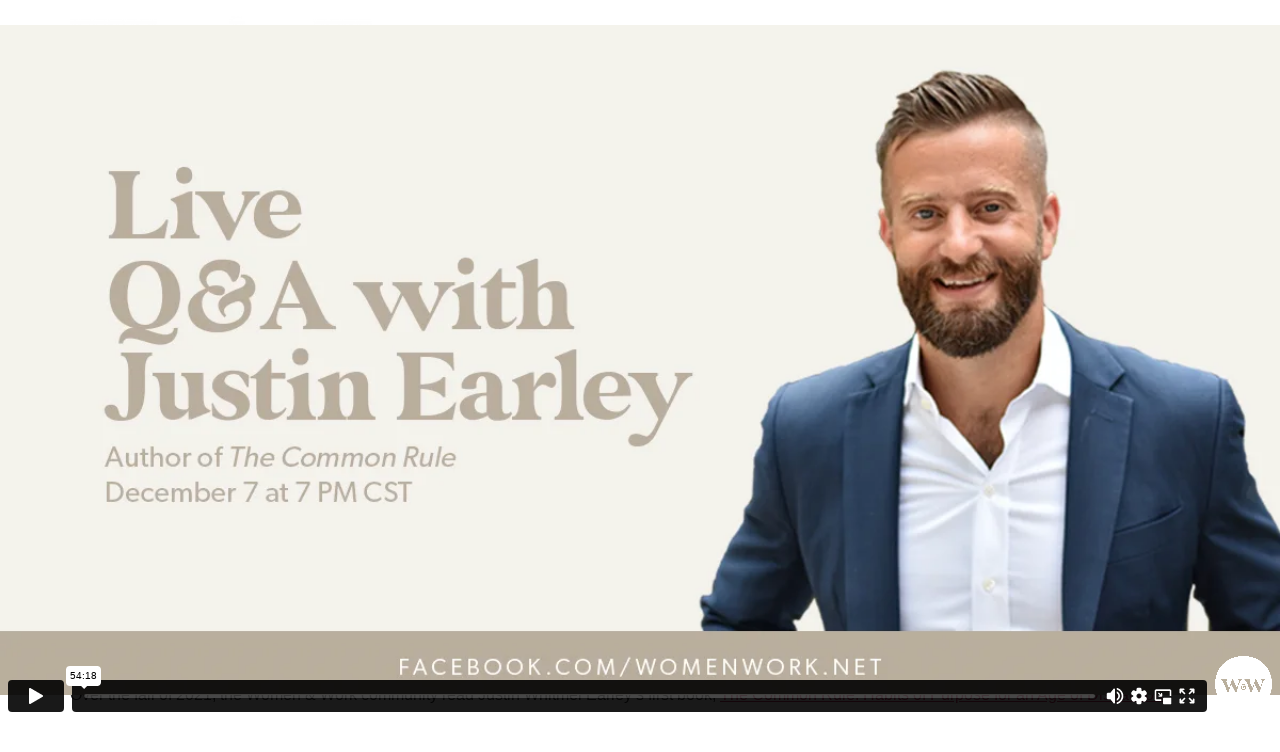

--- FILE ---
content_type: text/html; charset=UTF-8
request_url: https://womenwork.net/the-common-rule/
body_size: 10891
content:
<!doctype html>
<html lang="en-US">
<head>
	<meta charset="UTF-8">
	<meta name="viewport" content="width=device-width, initial-scale=1">
	<link rel="profile" href="https://gmpg.org/xfn/11">
	<meta name='robots' content='index, follow, max-image-preview:large, max-snippet:-1, max-video-preview:-1' />

	<!-- This site is optimized with the Yoast SEO plugin v26.6 - https://yoast.com/wordpress/plugins/seo/ -->
	<title>The Common Rule by Justin Whitmel Earley - Women &amp; Work</title>
	<meta name="description" content="Justin Whitmel Earley joins the Women &amp; Work team to discuss his book, The Common Rule, and forming habits to love God and neighbor." />
	<link rel="canonical" href="https://womenwork.net/the-common-rule/" />
	<meta property="og:locale" content="en_US" />
	<meta property="og:type" content="article" />
	<meta property="og:title" content="The Common Rule by Justin Whitmel Earley - Women &amp; Work" />
	<meta property="og:description" content="Justin Whitmel Earley joins the Women &amp; Work team to discuss his book, The Common Rule, and forming habits to love God and neighbor." />
	<meta property="og:url" content="https://womenwork.net/the-common-rule/" />
	<meta property="og:site_name" content="Women &amp; Work" />
	<meta property="article:published_time" content="2021-12-09T00:14:10+00:00" />
	<meta property="article:modified_time" content="2021-12-09T00:17:14+00:00" />
	<meta property="og:image" content="https://womenwork.net/wp-content/uploads/2021/11/CommonRuleBookClub-05-scaled.jpg" />
	<meta property="og:image:width" content="2560" />
	<meta property="og:image:height" content="1707" />
	<meta property="og:image:type" content="image/jpeg" />
	<meta name="author" content="admin" />
	<meta name="twitter:card" content="summary_large_image" />
	<meta name="twitter:label1" content="Written by" />
	<meta name="twitter:data1" content="admin" />
	<meta name="twitter:label2" content="Est. reading time" />
	<meta name="twitter:data2" content="3 minutes" />
	<script type="application/ld+json" class="yoast-schema-graph">{"@context":"https://schema.org","@graph":[{"@type":"Article","@id":"https://womenwork.net/the-common-rule/#article","isPartOf":{"@id":"https://womenwork.net/the-common-rule/"},"author":{"name":"admin","@id":"https://www.womenwork.net/#/schema/person/7810befe06772683c68cb8121e64a00a"},"headline":"The Common Rule by Justin Whitmel Earley","datePublished":"2021-12-09T00:14:10+00:00","dateModified":"2021-12-09T00:17:14+00:00","mainEntityOfPage":{"@id":"https://womenwork.net/the-common-rule/"},"wordCount":502,"commentCount":0,"publisher":{"@id":"https://www.womenwork.net/#organization"},"image":{"@id":"https://womenwork.net/the-common-rule/#primaryimage"},"thumbnailUrl":"https://womenwork.net/wp-content/uploads/2021/11/CommonRuleBookClub-05-scaled.jpg","keywords":["Book Club","Career","Formation","Habits","Imago Dei","Justin Earley","Rhythms","The Common Rule","Vocation","Work"],"articleSection":["Book Club"],"inLanguage":"en-US","potentialAction":[{"@type":"CommentAction","name":"Comment","target":["https://womenwork.net/the-common-rule/#respond"]}]},{"@type":"WebPage","@id":"https://womenwork.net/the-common-rule/","url":"https://womenwork.net/the-common-rule/","name":"The Common Rule by Justin Whitmel Earley - Women &amp; Work","isPartOf":{"@id":"https://www.womenwork.net/#website"},"primaryImageOfPage":{"@id":"https://womenwork.net/the-common-rule/#primaryimage"},"image":{"@id":"https://womenwork.net/the-common-rule/#primaryimage"},"thumbnailUrl":"https://womenwork.net/wp-content/uploads/2021/11/CommonRuleBookClub-05-scaled.jpg","datePublished":"2021-12-09T00:14:10+00:00","dateModified":"2021-12-09T00:17:14+00:00","description":"Justin Whitmel Earley joins the Women & Work team to discuss his book, The Common Rule, and forming habits to love God and neighbor.","breadcrumb":{"@id":"https://womenwork.net/the-common-rule/#breadcrumb"},"inLanguage":"en-US","potentialAction":[{"@type":"ReadAction","target":["https://womenwork.net/the-common-rule/"]}]},{"@type":"ImageObject","inLanguage":"en-US","@id":"https://womenwork.net/the-common-rule/#primaryimage","url":"https://womenwork.net/wp-content/uploads/2021/11/CommonRuleBookClub-05-scaled.jpg","contentUrl":"https://womenwork.net/wp-content/uploads/2021/11/CommonRuleBookClub-05-scaled.jpg","width":2560,"height":1707},{"@type":"BreadcrumbList","@id":"https://womenwork.net/the-common-rule/#breadcrumb","itemListElement":[{"@type":"ListItem","position":1,"name":"Home","item":"https://womenwork.net/"},{"@type":"ListItem","position":2,"name":"The Common Rule by Justin Whitmel Earley"}]},{"@type":"WebSite","@id":"https://www.womenwork.net/#website","url":"https://www.womenwork.net/","name":"Women &amp; Work","description":"Stepping Into Kingdom Productivity","publisher":{"@id":"https://www.womenwork.net/#organization"},"potentialAction":[{"@type":"SearchAction","target":{"@type":"EntryPoint","urlTemplate":"https://www.womenwork.net/?s={search_term_string}"},"query-input":{"@type":"PropertyValueSpecification","valueRequired":true,"valueName":"search_term_string"}}],"inLanguage":"en-US"},{"@type":"Organization","@id":"https://www.womenwork.net/#organization","name":"Women &amp; Work","url":"https://www.womenwork.net/","logo":{"@type":"ImageObject","inLanguage":"en-US","@id":"https://www.womenwork.net/#/schema/logo/image/","url":"https://womenwork.net/wp-content/uploads/2021/10/WomenWork_Stacked_white.png","contentUrl":"https://womenwork.net/wp-content/uploads/2021/10/WomenWork_Stacked_white.png","width":6690,"height":2684,"caption":"Women &amp; Work"},"image":{"@id":"https://www.womenwork.net/#/schema/logo/image/"}},{"@type":"Person","@id":"https://www.womenwork.net/#/schema/person/7810befe06772683c68cb8121e64a00a","name":"admin","image":{"@type":"ImageObject","inLanguage":"en-US","@id":"https://www.womenwork.net/#/schema/person/image/","url":"https://secure.gravatar.com/avatar/7a60971083578694b9f536e41c9611c85e2a89f99f69e2150f4246dfe15d03a6?s=96&d=mm&r=g","contentUrl":"https://secure.gravatar.com/avatar/7a60971083578694b9f536e41c9611c85e2a89f99f69e2150f4246dfe15d03a6?s=96&d=mm&r=g","caption":"admin"},"url":"https://womenwork.net/author/admin/"}]}</script>
	<!-- / Yoast SEO plugin. -->


<link rel='dns-prefetch' href='//www.googletagmanager.com' />
<link rel="alternate" type="application/rss+xml" title="Women &amp; Work &raquo; Feed" href="https://womenwork.net/feed/" />
<link rel="alternate" type="application/rss+xml" title="Women &amp; Work &raquo; Comments Feed" href="https://womenwork.net/comments/feed/" />
<link rel="alternate" type="application/rss+xml" title="Women &amp; Work &raquo; The Common Rule by Justin Whitmel Earley Comments Feed" href="https://womenwork.net/the-common-rule/feed/" />
<link rel="alternate" title="oEmbed (JSON)" type="application/json+oembed" href="https://womenwork.net/wp-json/oembed/1.0/embed?url=https%3A%2F%2Fwomenwork.net%2Fthe-common-rule%2F" />
<link rel="alternate" title="oEmbed (XML)" type="text/xml+oembed" href="https://womenwork.net/wp-json/oembed/1.0/embed?url=https%3A%2F%2Fwomenwork.net%2Fthe-common-rule%2F&#038;format=xml" />
<style id='wp-img-auto-sizes-contain-inline-css'>
img:is([sizes=auto i],[sizes^="auto," i]){contain-intrinsic-size:3000px 1500px}
/*# sourceURL=wp-img-auto-sizes-contain-inline-css */
</style>
<style id='wp-emoji-styles-inline-css'>

	img.wp-smiley, img.emoji {
		display: inline !important;
		border: none !important;
		box-shadow: none !important;
		height: 1em !important;
		width: 1em !important;
		margin: 0 0.07em !important;
		vertical-align: -0.1em !important;
		background: none !important;
		padding: 0 !important;
	}
/*# sourceURL=wp-emoji-styles-inline-css */
</style>
<style id='wp-block-library-inline-css'>
:root{--wp-block-synced-color:#7a00df;--wp-block-synced-color--rgb:122,0,223;--wp-bound-block-color:var(--wp-block-synced-color);--wp-editor-canvas-background:#ddd;--wp-admin-theme-color:#007cba;--wp-admin-theme-color--rgb:0,124,186;--wp-admin-theme-color-darker-10:#006ba1;--wp-admin-theme-color-darker-10--rgb:0,107,160.5;--wp-admin-theme-color-darker-20:#005a87;--wp-admin-theme-color-darker-20--rgb:0,90,135;--wp-admin-border-width-focus:2px}@media (min-resolution:192dpi){:root{--wp-admin-border-width-focus:1.5px}}.wp-element-button{cursor:pointer}:root .has-very-light-gray-background-color{background-color:#eee}:root .has-very-dark-gray-background-color{background-color:#313131}:root .has-very-light-gray-color{color:#eee}:root .has-very-dark-gray-color{color:#313131}:root .has-vivid-green-cyan-to-vivid-cyan-blue-gradient-background{background:linear-gradient(135deg,#00d084,#0693e3)}:root .has-purple-crush-gradient-background{background:linear-gradient(135deg,#34e2e4,#4721fb 50%,#ab1dfe)}:root .has-hazy-dawn-gradient-background{background:linear-gradient(135deg,#faaca8,#dad0ec)}:root .has-subdued-olive-gradient-background{background:linear-gradient(135deg,#fafae1,#67a671)}:root .has-atomic-cream-gradient-background{background:linear-gradient(135deg,#fdd79a,#004a59)}:root .has-nightshade-gradient-background{background:linear-gradient(135deg,#330968,#31cdcf)}:root .has-midnight-gradient-background{background:linear-gradient(135deg,#020381,#2874fc)}:root{--wp--preset--font-size--normal:16px;--wp--preset--font-size--huge:42px}.has-regular-font-size{font-size:1em}.has-larger-font-size{font-size:2.625em}.has-normal-font-size{font-size:var(--wp--preset--font-size--normal)}.has-huge-font-size{font-size:var(--wp--preset--font-size--huge)}.has-text-align-center{text-align:center}.has-text-align-left{text-align:left}.has-text-align-right{text-align:right}.has-fit-text{white-space:nowrap!important}#end-resizable-editor-section{display:none}.aligncenter{clear:both}.items-justified-left{justify-content:flex-start}.items-justified-center{justify-content:center}.items-justified-right{justify-content:flex-end}.items-justified-space-between{justify-content:space-between}.screen-reader-text{border:0;clip-path:inset(50%);height:1px;margin:-1px;overflow:hidden;padding:0;position:absolute;width:1px;word-wrap:normal!important}.screen-reader-text:focus{background-color:#ddd;clip-path:none;color:#444;display:block;font-size:1em;height:auto;left:5px;line-height:normal;padding:15px 23px 14px;text-decoration:none;top:5px;width:auto;z-index:100000}html :where(.has-border-color){border-style:solid}html :where([style*=border-top-color]){border-top-style:solid}html :where([style*=border-right-color]){border-right-style:solid}html :where([style*=border-bottom-color]){border-bottom-style:solid}html :where([style*=border-left-color]){border-left-style:solid}html :where([style*=border-width]){border-style:solid}html :where([style*=border-top-width]){border-top-style:solid}html :where([style*=border-right-width]){border-right-style:solid}html :where([style*=border-bottom-width]){border-bottom-style:solid}html :where([style*=border-left-width]){border-left-style:solid}html :where(img[class*=wp-image-]){height:auto;max-width:100%}:where(figure){margin:0 0 1em}html :where(.is-position-sticky){--wp-admin--admin-bar--position-offset:var(--wp-admin--admin-bar--height,0px)}@media screen and (max-width:600px){html :where(.is-position-sticky){--wp-admin--admin-bar--position-offset:0px}}

/*# sourceURL=wp-block-library-inline-css */
</style><style id='global-styles-inline-css'>
:root{--wp--preset--aspect-ratio--square: 1;--wp--preset--aspect-ratio--4-3: 4/3;--wp--preset--aspect-ratio--3-4: 3/4;--wp--preset--aspect-ratio--3-2: 3/2;--wp--preset--aspect-ratio--2-3: 2/3;--wp--preset--aspect-ratio--16-9: 16/9;--wp--preset--aspect-ratio--9-16: 9/16;--wp--preset--color--black: #000000;--wp--preset--color--cyan-bluish-gray: #abb8c3;--wp--preset--color--white: #ffffff;--wp--preset--color--pale-pink: #f78da7;--wp--preset--color--vivid-red: #cf2e2e;--wp--preset--color--luminous-vivid-orange: #ff6900;--wp--preset--color--luminous-vivid-amber: #fcb900;--wp--preset--color--light-green-cyan: #7bdcb5;--wp--preset--color--vivid-green-cyan: #00d084;--wp--preset--color--pale-cyan-blue: #8ed1fc;--wp--preset--color--vivid-cyan-blue: #0693e3;--wp--preset--color--vivid-purple: #9b51e0;--wp--preset--gradient--vivid-cyan-blue-to-vivid-purple: linear-gradient(135deg,rgb(6,147,227) 0%,rgb(155,81,224) 100%);--wp--preset--gradient--light-green-cyan-to-vivid-green-cyan: linear-gradient(135deg,rgb(122,220,180) 0%,rgb(0,208,130) 100%);--wp--preset--gradient--luminous-vivid-amber-to-luminous-vivid-orange: linear-gradient(135deg,rgb(252,185,0) 0%,rgb(255,105,0) 100%);--wp--preset--gradient--luminous-vivid-orange-to-vivid-red: linear-gradient(135deg,rgb(255,105,0) 0%,rgb(207,46,46) 100%);--wp--preset--gradient--very-light-gray-to-cyan-bluish-gray: linear-gradient(135deg,rgb(238,238,238) 0%,rgb(169,184,195) 100%);--wp--preset--gradient--cool-to-warm-spectrum: linear-gradient(135deg,rgb(74,234,220) 0%,rgb(151,120,209) 20%,rgb(207,42,186) 40%,rgb(238,44,130) 60%,rgb(251,105,98) 80%,rgb(254,248,76) 100%);--wp--preset--gradient--blush-light-purple: linear-gradient(135deg,rgb(255,206,236) 0%,rgb(152,150,240) 100%);--wp--preset--gradient--blush-bordeaux: linear-gradient(135deg,rgb(254,205,165) 0%,rgb(254,45,45) 50%,rgb(107,0,62) 100%);--wp--preset--gradient--luminous-dusk: linear-gradient(135deg,rgb(255,203,112) 0%,rgb(199,81,192) 50%,rgb(65,88,208) 100%);--wp--preset--gradient--pale-ocean: linear-gradient(135deg,rgb(255,245,203) 0%,rgb(182,227,212) 50%,rgb(51,167,181) 100%);--wp--preset--gradient--electric-grass: linear-gradient(135deg,rgb(202,248,128) 0%,rgb(113,206,126) 100%);--wp--preset--gradient--midnight: linear-gradient(135deg,rgb(2,3,129) 0%,rgb(40,116,252) 100%);--wp--preset--font-size--small: 13px;--wp--preset--font-size--medium: 20px;--wp--preset--font-size--large: 36px;--wp--preset--font-size--x-large: 42px;--wp--preset--spacing--20: 0.44rem;--wp--preset--spacing--30: 0.67rem;--wp--preset--spacing--40: 1rem;--wp--preset--spacing--50: 1.5rem;--wp--preset--spacing--60: 2.25rem;--wp--preset--spacing--70: 3.38rem;--wp--preset--spacing--80: 5.06rem;--wp--preset--shadow--natural: 6px 6px 9px rgba(0, 0, 0, 0.2);--wp--preset--shadow--deep: 12px 12px 50px rgba(0, 0, 0, 0.4);--wp--preset--shadow--sharp: 6px 6px 0px rgba(0, 0, 0, 0.2);--wp--preset--shadow--outlined: 6px 6px 0px -3px rgb(255, 255, 255), 6px 6px rgb(0, 0, 0);--wp--preset--shadow--crisp: 6px 6px 0px rgb(0, 0, 0);}:where(.is-layout-flex){gap: 0.5em;}:where(.is-layout-grid){gap: 0.5em;}body .is-layout-flex{display: flex;}.is-layout-flex{flex-wrap: wrap;align-items: center;}.is-layout-flex > :is(*, div){margin: 0;}body .is-layout-grid{display: grid;}.is-layout-grid > :is(*, div){margin: 0;}:where(.wp-block-columns.is-layout-flex){gap: 2em;}:where(.wp-block-columns.is-layout-grid){gap: 2em;}:where(.wp-block-post-template.is-layout-flex){gap: 1.25em;}:where(.wp-block-post-template.is-layout-grid){gap: 1.25em;}.has-black-color{color: var(--wp--preset--color--black) !important;}.has-cyan-bluish-gray-color{color: var(--wp--preset--color--cyan-bluish-gray) !important;}.has-white-color{color: var(--wp--preset--color--white) !important;}.has-pale-pink-color{color: var(--wp--preset--color--pale-pink) !important;}.has-vivid-red-color{color: var(--wp--preset--color--vivid-red) !important;}.has-luminous-vivid-orange-color{color: var(--wp--preset--color--luminous-vivid-orange) !important;}.has-luminous-vivid-amber-color{color: var(--wp--preset--color--luminous-vivid-amber) !important;}.has-light-green-cyan-color{color: var(--wp--preset--color--light-green-cyan) !important;}.has-vivid-green-cyan-color{color: var(--wp--preset--color--vivid-green-cyan) !important;}.has-pale-cyan-blue-color{color: var(--wp--preset--color--pale-cyan-blue) !important;}.has-vivid-cyan-blue-color{color: var(--wp--preset--color--vivid-cyan-blue) !important;}.has-vivid-purple-color{color: var(--wp--preset--color--vivid-purple) !important;}.has-black-background-color{background-color: var(--wp--preset--color--black) !important;}.has-cyan-bluish-gray-background-color{background-color: var(--wp--preset--color--cyan-bluish-gray) !important;}.has-white-background-color{background-color: var(--wp--preset--color--white) !important;}.has-pale-pink-background-color{background-color: var(--wp--preset--color--pale-pink) !important;}.has-vivid-red-background-color{background-color: var(--wp--preset--color--vivid-red) !important;}.has-luminous-vivid-orange-background-color{background-color: var(--wp--preset--color--luminous-vivid-orange) !important;}.has-luminous-vivid-amber-background-color{background-color: var(--wp--preset--color--luminous-vivid-amber) !important;}.has-light-green-cyan-background-color{background-color: var(--wp--preset--color--light-green-cyan) !important;}.has-vivid-green-cyan-background-color{background-color: var(--wp--preset--color--vivid-green-cyan) !important;}.has-pale-cyan-blue-background-color{background-color: var(--wp--preset--color--pale-cyan-blue) !important;}.has-vivid-cyan-blue-background-color{background-color: var(--wp--preset--color--vivid-cyan-blue) !important;}.has-vivid-purple-background-color{background-color: var(--wp--preset--color--vivid-purple) !important;}.has-black-border-color{border-color: var(--wp--preset--color--black) !important;}.has-cyan-bluish-gray-border-color{border-color: var(--wp--preset--color--cyan-bluish-gray) !important;}.has-white-border-color{border-color: var(--wp--preset--color--white) !important;}.has-pale-pink-border-color{border-color: var(--wp--preset--color--pale-pink) !important;}.has-vivid-red-border-color{border-color: var(--wp--preset--color--vivid-red) !important;}.has-luminous-vivid-orange-border-color{border-color: var(--wp--preset--color--luminous-vivid-orange) !important;}.has-luminous-vivid-amber-border-color{border-color: var(--wp--preset--color--luminous-vivid-amber) !important;}.has-light-green-cyan-border-color{border-color: var(--wp--preset--color--light-green-cyan) !important;}.has-vivid-green-cyan-border-color{border-color: var(--wp--preset--color--vivid-green-cyan) !important;}.has-pale-cyan-blue-border-color{border-color: var(--wp--preset--color--pale-cyan-blue) !important;}.has-vivid-cyan-blue-border-color{border-color: var(--wp--preset--color--vivid-cyan-blue) !important;}.has-vivid-purple-border-color{border-color: var(--wp--preset--color--vivid-purple) !important;}.has-vivid-cyan-blue-to-vivid-purple-gradient-background{background: var(--wp--preset--gradient--vivid-cyan-blue-to-vivid-purple) !important;}.has-light-green-cyan-to-vivid-green-cyan-gradient-background{background: var(--wp--preset--gradient--light-green-cyan-to-vivid-green-cyan) !important;}.has-luminous-vivid-amber-to-luminous-vivid-orange-gradient-background{background: var(--wp--preset--gradient--luminous-vivid-amber-to-luminous-vivid-orange) !important;}.has-luminous-vivid-orange-to-vivid-red-gradient-background{background: var(--wp--preset--gradient--luminous-vivid-orange-to-vivid-red) !important;}.has-very-light-gray-to-cyan-bluish-gray-gradient-background{background: var(--wp--preset--gradient--very-light-gray-to-cyan-bluish-gray) !important;}.has-cool-to-warm-spectrum-gradient-background{background: var(--wp--preset--gradient--cool-to-warm-spectrum) !important;}.has-blush-light-purple-gradient-background{background: var(--wp--preset--gradient--blush-light-purple) !important;}.has-blush-bordeaux-gradient-background{background: var(--wp--preset--gradient--blush-bordeaux) !important;}.has-luminous-dusk-gradient-background{background: var(--wp--preset--gradient--luminous-dusk) !important;}.has-pale-ocean-gradient-background{background: var(--wp--preset--gradient--pale-ocean) !important;}.has-electric-grass-gradient-background{background: var(--wp--preset--gradient--electric-grass) !important;}.has-midnight-gradient-background{background: var(--wp--preset--gradient--midnight) !important;}.has-small-font-size{font-size: var(--wp--preset--font-size--small) !important;}.has-medium-font-size{font-size: var(--wp--preset--font-size--medium) !important;}.has-large-font-size{font-size: var(--wp--preset--font-size--large) !important;}.has-x-large-font-size{font-size: var(--wp--preset--font-size--x-large) !important;}
/*# sourceURL=global-styles-inline-css */
</style>

<style id='classic-theme-styles-inline-css'>
/*! This file is auto-generated */
.wp-block-button__link{color:#fff;background-color:#32373c;border-radius:9999px;box-shadow:none;text-decoration:none;padding:calc(.667em + 2px) calc(1.333em + 2px);font-size:1.125em}.wp-block-file__button{background:#32373c;color:#fff;text-decoration:none}
/*# sourceURL=/wp-includes/css/classic-themes.min.css */
</style>
<link rel='stylesheet' id='contact-form-7-css' href='https://womenwork.net/wp-content/plugins/contact-form-7/includes/css/styles.css?ver=6.1.4' media='all' />
<link rel='stylesheet' id='hello-elementor-css' href='https://womenwork.net/wp-content/themes/hello-elementor/style.min.css?ver=2.7.1' media='all' />
<link rel='stylesheet' id='hello-elementor-theme-style-css' href='https://womenwork.net/wp-content/themes/hello-elementor/theme.min.css?ver=2.7.1' media='all' />

<!-- Google tag (gtag.js) snippet added by Site Kit -->
<!-- Google Analytics snippet added by Site Kit -->
<script src="https://www.googletagmanager.com/gtag/js?id=G-W28FM6SFDD" id="google_gtagjs-js" async></script>
<script id="google_gtagjs-js-after">
window.dataLayer = window.dataLayer || [];function gtag(){dataLayer.push(arguments);}
gtag("set","linker",{"domains":["womenwork.net"]});
gtag("js", new Date());
gtag("set", "developer_id.dZTNiMT", true);
gtag("config", "G-W28FM6SFDD");
//# sourceURL=google_gtagjs-js-after
</script>
<link rel="https://api.w.org/" href="https://womenwork.net/wp-json/" /><link rel="alternate" title="JSON" type="application/json" href="https://womenwork.net/wp-json/wp/v2/posts/1919" /><link rel="EditURI" type="application/rsd+xml" title="RSD" href="https://womenwork.net/xmlrpc.php?rsd" />
<meta name="generator" content="WordPress 6.9" />
<link rel='shortlink' href='https://womenwork.net/?p=1919' />
<meta name="generator" content="Site Kit by Google 1.168.0" /><link rel="icon" href="https://womenwork.net/wp-content/uploads/2021/10/WomenWork_Stacked_black-100x100.png" sizes="32x32" />
<link rel="icon" href="https://womenwork.net/wp-content/uploads/2021/10/WomenWork_Stacked_black-300x300.png" sizes="192x192" />
<link rel="apple-touch-icon" href="https://womenwork.net/wp-content/uploads/2021/10/WomenWork_Stacked_black-300x300.png" />
<meta name="msapplication-TileImage" content="https://womenwork.net/wp-content/uploads/2021/10/WomenWork_Stacked_black-300x300.png" />
<meta name="traceparent" content="00-9c0df9c84b1e13300000001768905857-9c0df9c84b1e1330-01"></head>
<body class="wp-singular post-template-default single single-post postid-1919 single-format-standard wp-custom-logo wp-theme-hello-elementor">


<a class="skip-link screen-reader-text" href="#content">Skip to content</a>


<header id="site-header" class="site-header" role="banner">

	<div class="site-branding">
		<a href="https://womenwork.net/" class="custom-logo-link" rel="home"><img width="6690" height="2684" src="https://womenwork.net/wp-content/uploads/2021/10/WomenWork_Stacked_white.png" class="custom-logo" alt="Women &amp; Work" decoding="async" fetchpriority="high" srcset="https://womenwork.net/wp-content/uploads/2021/10/WomenWork_Stacked_white.png 6690w, https://womenwork.net/wp-content/uploads/2021/10/WomenWork_Stacked_white-600x241.png 600w, https://womenwork.net/wp-content/uploads/2021/10/WomenWork_Stacked_white-300x120.png 300w, https://womenwork.net/wp-content/uploads/2021/10/WomenWork_Stacked_white-1024x411.png 1024w, https://womenwork.net/wp-content/uploads/2021/10/WomenWork_Stacked_white-768x308.png 768w, https://womenwork.net/wp-content/uploads/2021/10/WomenWork_Stacked_white-1536x616.png 1536w, https://womenwork.net/wp-content/uploads/2021/10/WomenWork_Stacked_white-2048x822.png 2048w" sizes="(max-width: 6690px) 100vw, 6690px" /></a>	</div>

	</header>

<main id="content" class="site-main post-1919 post type-post status-publish format-standard has-post-thumbnail hentry category-book-club tag-book-club tag-career tag-formation tag-habits tag-imago-dei tag-justin-earley tag-rhythms tag-the-common-rule tag-vocation tag-work">
			<header class="page-header">
			<h1 class="entry-title">The Common Rule by Justin Whitmel Earley</h1>		</header>
		<div class="page-content">
		<p>Book Club and Live Author Q&amp;A</p>
<p><em>The Common Rule:&nbsp;Habits of Purpose for an Age of Distraction&nbsp;</em>with Justin Whitmel Earley</p>
<p>The Common Rule is a set of daily and weekly practices designed to form us in the love of God and neighbor.</p>
<p>Over the fall of 2021, the Women &amp; Work community read Justin Whitmel Earley&#8217;s first book, <a href="https://www.amazon.com/gp/product/0830845607/ref=as_li_tl?ie=UTF8&amp;camp=1789&amp;creative=9325&amp;creativeASIN=0830845607&amp;linkCode=as2&amp;tag=womenandwor05-20&amp;linkId=8cffed91f03f4a0fa2f1ff524ecb2db6">The Common Rule: Habits of Purpose for an Age of Distraction</a>.</p>
<p><a href="https://www.justinwhitmelearley.com">Justin Earley</a> provides concrete, doable practices, such as a daily hour of phoneless presence or a weekly conversation with a friend. These habits are “common” not only because they are ordinary, but also because they can be practiced in community. They have been lived out by people across all walks of life―businesspeople, professionals, parents, students, retirees―who have discovered new hope and purpose.</p>
<p>In this Q&amp;A, Courtney Moore, founder and president of Women &amp; Work, and Courtney Powell, Ministry Content Director covered topics with Justin such as:</p>
<ul>
<li style="font-weight: 400;" aria-level="1">His transition from full-time missionary to lawyer</li>
<li style="font-weight: 400;" aria-level="1">Habits as Formation</li>
<li style="font-weight: 400;" aria-level="1">A Theology of Work</li>
<li style="font-weight: 400;" aria-level="1">How our Daily Habits Redeem Our Work and Reorient our Minds</li>
<li style="font-weight: 400;" aria-level="1">The Freedom of Daily Habits</li>
<li style="font-weight: 400;" aria-level="1">Rhythms of Rest</li>
<li style="font-weight: 400;" aria-level="1">Boundaries and Limitations in our Work</li>
<li style="font-weight: 400;" aria-level="1">Habit and Heart Formation in the Home&nbsp;</li>
</ul>
<p>We pray this conversation will encourage and challenge how you think about yourself as an image-bearer and transform how you carry out the work God has called you to.</p>
<p>To learn more about Justin’s work as an author, speaker, and lawyer, visit <a href="https://www.justinwhitmelearley.com/">justinwhitmelearley.com/</a>.&nbsp;</p>
<p><iframe src="https://player.vimeo.com/video/654327722?h=ea7eebea8a" frameborder="0" allow="autoplay; fullscreen; picture-in-picture" allowfullscreen="" style="position:absolute;top:0;left:0;width:100%;height:100%;"></iframe></p>
<p>About <em>The Common Rule</em></p>
<p><strong>Habits form us more than we form them.</strong>&nbsp;The modern world is a machine of a thousand&nbsp;invisible habits, forming us into anxious, busy, and depressed people. We yearn for the freedom&nbsp;and peace of the gospel, but remain addicted to our technology, shackled by our screens, and&nbsp;exhausted by our routines. But because our habits are the water we swim in, they are almost&nbsp;invisible to us.</p>
<p><a href="https://www.amazon.com/gp/product/1535962356/ref=as_li_tl?ie=UTF8&amp;camp=1789&amp;creative=9325&amp;creativeASIN=1535962356&amp;linkCode=as2&amp;tag=womenandwor05-20&amp;linkId=73493a4eeb1dffd3ca66a684c3c65fa2"><br />
<img decoding="async" width="200" height="300" src="https://womenwork.net/wp-content/uploads/2021/11/CommonRule-200x300.jpg" alt="" loading="lazy" srcset="https://womenwork.net/wp-content/uploads/2021/11/CommonRule-200x300.jpg 200w, https://womenwork.net/wp-content/uploads/2021/11/CommonRule.jpg 333w" sizes="auto, (max-width: 200px) 100vw, 200px">								</a></p>
<p>What can we do about it?</p>
<p style="font-family: Lato, sans-serif;">The answer to our contemporary chaos is to practice a rule of life that aligns our habits to our&nbsp;beliefs. The Common Rule offers four daily and four weekly habits, designed to help us create&nbsp;new routines and transform frazzled days into lives of love for God and neighbor.</p>
<p style="font-family: Lato, sans-serif;">Justin Earley&nbsp;provides concrete, doable practices, such as a daily hour of phoneless presence or a weekly&nbsp;conversation with a friend. These habits are “common” not only because they are ordinary, but&nbsp;also because they can be practiced in community. They have been lived out by people across&nbsp;all walks of life―businesspeople, professionals, parents, students, retirees―who have&nbsp;discovered new hope and purpose.</p>
<p style="font-family: Lato, sans-serif;">As you embark on these life-giving practices, you will find&nbsp;the freedom and rest for your soul that comes from aligning belief in Jesus with the practices of&nbsp;Jesus.</p>
<p>			<a href="https://www.amazon.com/gp/product/0830845607/ref=as_li_tl?ie=UTF8&amp;camp=1789&amp;creative=9325&amp;creativeASIN=0830845607&amp;linkCode=as2&amp;tag=womenandwor05-20&amp;linkId=8cffed91f03f4a0fa2f1ff524ecb2db6" role="button"><br />
PURCHASE THE COMMON RULE<br />
</a></p>
		<div class="post-tags">
			<span class="tag-links">Tagged <a href="https://womenwork.net/tag/book-club/" rel="tag">Book Club</a><a href="https://womenwork.net/tag/career/" rel="tag">Career</a><a href="https://womenwork.net/tag/formation/" rel="tag">Formation</a><a href="https://womenwork.net/tag/habits/" rel="tag">Habits</a><a href="https://womenwork.net/tag/imago-dei/" rel="tag">Imago Dei</a><a href="https://womenwork.net/tag/justin-earley/" rel="tag">Justin Earley</a><a href="https://womenwork.net/tag/rhythms/" rel="tag">Rhythms</a><a href="https://womenwork.net/tag/the-common-rule/" rel="tag">The Common Rule</a><a href="https://womenwork.net/tag/vocation/" rel="tag">Vocation</a><a href="https://womenwork.net/tag/work/" rel="tag">Work</a></span>		</div>
			</div>

	<section id="comments" class="comments-area">

	
	<div id="respond" class="comment-respond">
		<h2 id="reply-title" class="comment-reply-title">Leave a Reply <small><a rel="nofollow" id="cancel-comment-reply-link" href="/the-common-rule/#respond" style="display:none;">Cancel reply</a></small></h2><form action="https://womenwork.net/wp-comments-post.php" method="post" id="commentform" class="comment-form"><p class="comment-notes"><span id="email-notes">Your email address will not be published.</span> <span class="required-field-message">Required fields are marked <span class="required">*</span></span></p><p class="comment-form-comment"><label for="comment">Comment <span class="required">*</span></label> <textarea autocomplete="new-password"  id="bc70817388"  name="bc70817388"   cols="45" rows="8" maxlength="65525" required></textarea><textarea id="comment" aria-label="hp-comment" aria-hidden="true" name="comment" autocomplete="new-password" style="padding:0 !important;clip:rect(1px, 1px, 1px, 1px) !important;position:absolute !important;white-space:nowrap !important;height:1px !important;width:1px !important;overflow:hidden !important;" tabindex="-1"></textarea><script data-noptimize>document.getElementById("comment").setAttribute( "id", "a4b1648676ba1724ce23a8de804cbe39" );document.getElementById("bc70817388").setAttribute( "id", "comment" );</script></p><p class="comment-form-author"><label for="author">Name <span class="required">*</span></label> <input id="author" name="author" type="text" value="" size="30" maxlength="245" autocomplete="name" required /></p>
<p class="comment-form-email"><label for="email">Email <span class="required">*</span></label> <input id="email" name="email" type="email" value="" size="30" maxlength="100" aria-describedby="email-notes" autocomplete="email" required /></p>
<p class="comment-form-url"><label for="url">Website</label> <input id="url" name="url" type="url" value="" size="30" maxlength="200" autocomplete="url" /></p>
<p class="comment-form-cookies-consent"><input id="wp-comment-cookies-consent" name="wp-comment-cookies-consent" type="checkbox" value="yes" /> <label for="wp-comment-cookies-consent">Save my name, email, and website in this browser for the next time I comment.</label></p>
<p class="form-submit"><input name="submit" type="submit" id="submit" class="submit" value="Post Comment" /> <input type='hidden' name='comment_post_ID' value='1919' id='comment_post_ID' />
<input type='hidden' name='comment_parent' id='comment_parent' value='0' />
</p></form>	</div><!-- #respond -->
	
</section><!-- .comments-area -->
</main>

	<footer id="site-footer" class="site-footer" role="contentinfo">
	</footer>

<script type="speculationrules">
{"prefetch":[{"source":"document","where":{"and":[{"href_matches":"/*"},{"not":{"href_matches":["/wp-*.php","/wp-admin/*","/wp-content/uploads/*","/wp-content/*","/wp-content/plugins/*","/wp-content/themes/hello-elementor/*","/*\\?(.+)"]}},{"not":{"selector_matches":"a[rel~=\"nofollow\"]"}},{"not":{"selector_matches":".no-prefetch, .no-prefetch a"}}]},"eagerness":"conservative"}]}
</script>
<script src="https://womenwork.net/wp-includes/js/dist/hooks.min.js?ver=dd5603f07f9220ed27f1" id="wp-hooks-js"></script>
<script src="https://womenwork.net/wp-includes/js/dist/i18n.min.js?ver=c26c3dc7bed366793375" id="wp-i18n-js"></script>
<script id="wp-i18n-js-after">
wp.i18n.setLocaleData( { 'text direction\u0004ltr': [ 'ltr' ] } );
//# sourceURL=wp-i18n-js-after
</script>
<script src="https://womenwork.net/wp-content/plugins/contact-form-7/includes/swv/js/index.js?ver=6.1.4" id="swv-js"></script>
<script id="contact-form-7-js-before">
var wpcf7 = {
    "api": {
        "root": "https:\/\/womenwork.net\/wp-json\/",
        "namespace": "contact-form-7\/v1"
    }
};
//# sourceURL=contact-form-7-js-before
</script>
<script src="https://womenwork.net/wp-content/plugins/contact-form-7/includes/js/index.js?ver=6.1.4" id="contact-form-7-js"></script>
<script src="https://womenwork.net/wp-includes/js/comment-reply.min.js?ver=6.9" id="comment-reply-js" async data-wp-strategy="async" fetchpriority="low"></script>
<script id="wp-emoji-settings" type="application/json">
{"baseUrl":"https://s.w.org/images/core/emoji/17.0.2/72x72/","ext":".png","svgUrl":"https://s.w.org/images/core/emoji/17.0.2/svg/","svgExt":".svg","source":{"concatemoji":"https://womenwork.net/wp-includes/js/wp-emoji-release.min.js?ver=6.9"}}
</script>
<script type="module">
/*! This file is auto-generated */
const a=JSON.parse(document.getElementById("wp-emoji-settings").textContent),o=(window._wpemojiSettings=a,"wpEmojiSettingsSupports"),s=["flag","emoji"];function i(e){try{var t={supportTests:e,timestamp:(new Date).valueOf()};sessionStorage.setItem(o,JSON.stringify(t))}catch(e){}}function c(e,t,n){e.clearRect(0,0,e.canvas.width,e.canvas.height),e.fillText(t,0,0);t=new Uint32Array(e.getImageData(0,0,e.canvas.width,e.canvas.height).data);e.clearRect(0,0,e.canvas.width,e.canvas.height),e.fillText(n,0,0);const a=new Uint32Array(e.getImageData(0,0,e.canvas.width,e.canvas.height).data);return t.every((e,t)=>e===a[t])}function p(e,t){e.clearRect(0,0,e.canvas.width,e.canvas.height),e.fillText(t,0,0);var n=e.getImageData(16,16,1,1);for(let e=0;e<n.data.length;e++)if(0!==n.data[e])return!1;return!0}function u(e,t,n,a){switch(t){case"flag":return n(e,"\ud83c\udff3\ufe0f\u200d\u26a7\ufe0f","\ud83c\udff3\ufe0f\u200b\u26a7\ufe0f")?!1:!n(e,"\ud83c\udde8\ud83c\uddf6","\ud83c\udde8\u200b\ud83c\uddf6")&&!n(e,"\ud83c\udff4\udb40\udc67\udb40\udc62\udb40\udc65\udb40\udc6e\udb40\udc67\udb40\udc7f","\ud83c\udff4\u200b\udb40\udc67\u200b\udb40\udc62\u200b\udb40\udc65\u200b\udb40\udc6e\u200b\udb40\udc67\u200b\udb40\udc7f");case"emoji":return!a(e,"\ud83e\u1fac8")}return!1}function f(e,t,n,a){let r;const o=(r="undefined"!=typeof WorkerGlobalScope&&self instanceof WorkerGlobalScope?new OffscreenCanvas(300,150):document.createElement("canvas")).getContext("2d",{willReadFrequently:!0}),s=(o.textBaseline="top",o.font="600 32px Arial",{});return e.forEach(e=>{s[e]=t(o,e,n,a)}),s}function r(e){var t=document.createElement("script");t.src=e,t.defer=!0,document.head.appendChild(t)}a.supports={everything:!0,everythingExceptFlag:!0},new Promise(t=>{let n=function(){try{var e=JSON.parse(sessionStorage.getItem(o));if("object"==typeof e&&"number"==typeof e.timestamp&&(new Date).valueOf()<e.timestamp+604800&&"object"==typeof e.supportTests)return e.supportTests}catch(e){}return null}();if(!n){if("undefined"!=typeof Worker&&"undefined"!=typeof OffscreenCanvas&&"undefined"!=typeof URL&&URL.createObjectURL&&"undefined"!=typeof Blob)try{var e="postMessage("+f.toString()+"("+[JSON.stringify(s),u.toString(),c.toString(),p.toString()].join(",")+"));",a=new Blob([e],{type:"text/javascript"});const r=new Worker(URL.createObjectURL(a),{name:"wpTestEmojiSupports"});return void(r.onmessage=e=>{i(n=e.data),r.terminate(),t(n)})}catch(e){}i(n=f(s,u,c,p))}t(n)}).then(e=>{for(const n in e)a.supports[n]=e[n],a.supports.everything=a.supports.everything&&a.supports[n],"flag"!==n&&(a.supports.everythingExceptFlag=a.supports.everythingExceptFlag&&a.supports[n]);var t;a.supports.everythingExceptFlag=a.supports.everythingExceptFlag&&!a.supports.flag,a.supports.everything||((t=a.source||{}).concatemoji?r(t.concatemoji):t.wpemoji&&t.twemoji&&(r(t.twemoji),r(t.wpemoji)))});
//# sourceURL=https://womenwork.net/wp-includes/js/wp-emoji-loader.min.js
</script>

<script defer src="/.cloud/rum/otel-rum-exporter.js?v=1.0.1"></script>
<script>(function(){function c(){var b=a.contentDocument||a.contentWindow.document;if(b){var d=b.createElement('script');d.innerHTML="window.__CF$cv$params={r:'9c0df9c84b1e1330',t:'MTc2ODkwNTg1Ny4wMDAwMDA='};var a=document.createElement('script');a.nonce='';a.src='/cdn-cgi/challenge-platform/scripts/jsd/main.js';document.getElementsByTagName('head')[0].appendChild(a);";b.getElementsByTagName('head')[0].appendChild(d)}}if(document.body){var a=document.createElement('iframe');a.height=1;a.width=1;a.style.position='absolute';a.style.top=0;a.style.left=0;a.style.border='none';a.style.visibility='hidden';document.body.appendChild(a);if('loading'!==document.readyState)c();else if(window.addEventListener)document.addEventListener('DOMContentLoaded',c);else{var e=document.onreadystatechange||function(){};document.onreadystatechange=function(b){e(b);'loading'!==document.readyState&&(document.onreadystatechange=e,c())}}}})();</script><script defer src="https://static.cloudflareinsights.com/beacon.min.js/vcd15cbe7772f49c399c6a5babf22c1241717689176015" integrity="sha512-ZpsOmlRQV6y907TI0dKBHq9Md29nnaEIPlkf84rnaERnq6zvWvPUqr2ft8M1aS28oN72PdrCzSjY4U6VaAw1EQ==" data-cf-beacon='{"rayId":"9c0df9c84b1e1330","version":"2025.9.1","serverTiming":{"name":{"cfExtPri":true,"cfEdge":true,"cfOrigin":true,"cfL4":true,"cfSpeedBrain":true,"cfCacheStatus":true}},"token":"df67842450844fa185a3a8a88950c8ba","b":1}' crossorigin="anonymous"></script>
</body>
</html>


--- FILE ---
content_type: text/html; charset=UTF-8
request_url: https://player.vimeo.com/video/654327722?h=ea7eebea8a
body_size: 6430
content:
<!DOCTYPE html>
<html lang="en">
<head>
  <meta charset="utf-8">
  <meta name="viewport" content="width=device-width,initial-scale=1,user-scalable=yes">
  
  <link rel="canonical" href="https://player.vimeo.com/video/654327722">
  <meta name="googlebot" content="noindex,indexifembedded">
  
  
  <title>Women &amp; Work: Q&amp;A with Justin Earley on Vimeo</title>
  <style>
      body, html, .player, .fallback {
          overflow: hidden;
          width: 100%;
          height: 100%;
          margin: 0;
          padding: 0;
      }
      .fallback {
          
              background-color: transparent;
          
      }
      .player.loading { opacity: 0; }
      .fallback iframe {
          position: fixed;
          left: 0;
          top: 0;
          width: 100%;
          height: 100%;
      }
  </style>
  <link rel="modulepreload" href="https://f.vimeocdn.com/p/4.46.25/js/player.module.js" crossorigin="anonymous">
  <link rel="modulepreload" href="https://f.vimeocdn.com/p/4.46.25/js/vendor.module.js" crossorigin="anonymous">
  <link rel="preload" href="https://f.vimeocdn.com/p/4.46.25/css/player.css" as="style">
</head>

<body>


<div class="vp-placeholder">
    <style>
        .vp-placeholder,
        .vp-placeholder-thumb,
        .vp-placeholder-thumb::before,
        .vp-placeholder-thumb::after {
            position: absolute;
            top: 0;
            bottom: 0;
            left: 0;
            right: 0;
        }
        .vp-placeholder {
            visibility: hidden;
            width: 100%;
            max-height: 100%;
            height: calc(720 / 1280 * 100vw);
            max-width: calc(1280 / 720 * 100vh);
            margin: auto;
        }
        .vp-placeholder-carousel {
            display: none;
            background-color: #000;
            position: absolute;
            left: 0;
            right: 0;
            bottom: -60px;
            height: 60px;
        }
    </style>

    

    
        <style>
            .vp-placeholder-thumb {
                overflow: hidden;
                width: 100%;
                max-height: 100%;
                margin: auto;
            }
            .vp-placeholder-thumb::before,
            .vp-placeholder-thumb::after {
                content: "";
                display: block;
                filter: blur(7px);
                margin: 0;
                background: url(https://i.vimeocdn.com/video/1320617874-9e2282d82b0d921722f69c8247c3625337599ec7200ba9e0543d845001c6e882-d?mw=80&q=85) 50% 50% / contain no-repeat;
            }
            .vp-placeholder-thumb::before {
                 
                margin: -30px;
            }
        </style>
    

    <div class="vp-placeholder-thumb"></div>
    <div class="vp-placeholder-carousel"></div>
    <script>function placeholderInit(t,h,d,s,n,o){var i=t.querySelector(".vp-placeholder"),v=t.querySelector(".vp-placeholder-thumb");if(h){var p=function(){try{return window.self!==window.top}catch(a){return!0}}(),w=200,y=415,r=60;if(!p&&window.innerWidth>=w&&window.innerWidth<y){i.style.bottom=r+"px",i.style.maxHeight="calc(100vh - "+r+"px)",i.style.maxWidth="calc("+n+" / "+o+" * (100vh - "+r+"px))";var f=t.querySelector(".vp-placeholder-carousel");f.style.display="block"}}if(d){var e=new Image;e.onload=function(){var a=n/o,c=e.width/e.height;if(c<=.95*a||c>=1.05*a){var l=i.getBoundingClientRect(),g=l.right-l.left,b=l.bottom-l.top,m=window.innerWidth/g*100,x=window.innerHeight/b*100;v.style.height="calc("+e.height+" / "+e.width+" * "+m+"vw)",v.style.maxWidth="calc("+e.width+" / "+e.height+" * "+x+"vh)"}i.style.visibility="visible"},e.src=s}else i.style.visibility="visible"}
</script>
    <script>placeholderInit(document,  false ,  true , "https://i.vimeocdn.com/video/1320617874-9e2282d82b0d921722f69c8247c3625337599ec7200ba9e0543d845001c6e882-d?mw=80\u0026q=85",  1280 ,  720 );</script>
</div>

<div id="player" class="player"></div>
<script>window.playerConfig = {"cdn_url":"https://f.vimeocdn.com","vimeo_api_url":"api.vimeo.com","request":{"files":{"dash":{"cdns":{"akfire_interconnect_quic":{"avc_url":"https://vod-adaptive-ak.vimeocdn.com/exp=1768918890~acl=%2F681431e6-6bcd-4edd-a3de-a5f6cee05f22%2Fpsid%3Df87399a33001e46e6ed7431f1c8960dfec8f35df9498891e123725321df0ab9c%2F%2A~hmac=29640dd42b10ca44ea9413f5d48b0790e324e7ef04472b7f05ce0be57d6ceda6/681431e6-6bcd-4edd-a3de-a5f6cee05f22/psid=f87399a33001e46e6ed7431f1c8960dfec8f35df9498891e123725321df0ab9c/v2/playlist/av/primary/prot/cXNyPTE/playlist.json?omit=av1-hevc\u0026pathsig=8c953e4f~yX4FhIZflUMdzdpx0WY8fKr8hVQH3FCNVms79qiG3sw\u0026qsr=1\u0026r=dXM%3D\u0026rh=2KZBCY","origin":"gcs","url":"https://vod-adaptive-ak.vimeocdn.com/exp=1768918890~acl=%2F681431e6-6bcd-4edd-a3de-a5f6cee05f22%2Fpsid%3Df87399a33001e46e6ed7431f1c8960dfec8f35df9498891e123725321df0ab9c%2F%2A~hmac=29640dd42b10ca44ea9413f5d48b0790e324e7ef04472b7f05ce0be57d6ceda6/681431e6-6bcd-4edd-a3de-a5f6cee05f22/psid=f87399a33001e46e6ed7431f1c8960dfec8f35df9498891e123725321df0ab9c/v2/playlist/av/primary/prot/cXNyPTE/playlist.json?pathsig=8c953e4f~yX4FhIZflUMdzdpx0WY8fKr8hVQH3FCNVms79qiG3sw\u0026qsr=1\u0026r=dXM%3D\u0026rh=2KZBCY"},"fastly_skyfire":{"avc_url":"https://skyfire.vimeocdn.com/1768918890-0xd522240e9bd2cdb84336b63ddac08267f0a254d2/681431e6-6bcd-4edd-a3de-a5f6cee05f22/psid=f87399a33001e46e6ed7431f1c8960dfec8f35df9498891e123725321df0ab9c/v2/playlist/av/primary/prot/cXNyPTE/playlist.json?omit=av1-hevc\u0026pathsig=8c953e4f~yX4FhIZflUMdzdpx0WY8fKr8hVQH3FCNVms79qiG3sw\u0026qsr=1\u0026r=dXM%3D\u0026rh=2KZBCY","origin":"gcs","url":"https://skyfire.vimeocdn.com/1768918890-0xd522240e9bd2cdb84336b63ddac08267f0a254d2/681431e6-6bcd-4edd-a3de-a5f6cee05f22/psid=f87399a33001e46e6ed7431f1c8960dfec8f35df9498891e123725321df0ab9c/v2/playlist/av/primary/prot/cXNyPTE/playlist.json?pathsig=8c953e4f~yX4FhIZflUMdzdpx0WY8fKr8hVQH3FCNVms79qiG3sw\u0026qsr=1\u0026r=dXM%3D\u0026rh=2KZBCY"}},"default_cdn":"akfire_interconnect_quic","separate_av":false,"streams":[{"profile":"live-240p","id":"e79ca5ba-cba7-4128-ade7-9a91550e97d4","fps":30,"quality":"240p"},{"profile":"live-540p","id":"e96e99a4-a8b7-4488-b750-f79cba9256cc","fps":30,"quality":"540p"},{"profile":"live-720p","id":"7c13cf65-047c-4614-a4e0-1d0985352fd1","fps":30,"quality":"720p"},{"profile":"live-360p","id":"c0fadd7e-7042-4ce7-96e1-299c08f0ed94","fps":30,"quality":"360p"}],"streams_avc":[{"profile":"live-240p","id":"e79ca5ba-cba7-4128-ade7-9a91550e97d4","fps":30,"quality":"240p"},{"profile":"live-540p","id":"e96e99a4-a8b7-4488-b750-f79cba9256cc","fps":30,"quality":"540p"},{"profile":"live-720p","id":"7c13cf65-047c-4614-a4e0-1d0985352fd1","fps":30,"quality":"720p"},{"profile":"live-360p","id":"c0fadd7e-7042-4ce7-96e1-299c08f0ed94","fps":30,"quality":"360p"}]},"hls":{"cdns":{"akfire_interconnect_quic":{"avc_url":"https://vod-adaptive-ak.vimeocdn.com/exp=1768918890~acl=%2F681431e6-6bcd-4edd-a3de-a5f6cee05f22%2Fpsid%3Df87399a33001e46e6ed7431f1c8960dfec8f35df9498891e123725321df0ab9c%2F%2A~hmac=29640dd42b10ca44ea9413f5d48b0790e324e7ef04472b7f05ce0be57d6ceda6/681431e6-6bcd-4edd-a3de-a5f6cee05f22/psid=f87399a33001e46e6ed7431f1c8960dfec8f35df9498891e123725321df0ab9c/v2/playlist/av/primary/prot/cXNyPTE/playlist.m3u8?omit=av1-hevc-opus\u0026pathsig=8c953e4f~Oli7fqYf3n9cN6aBNkj2kvrywCekaxhDo6XDkTwTnB8\u0026qsr=1\u0026r=dXM%3D\u0026rh=2KZBCY\u0026sf=fmp4","origin":"gcs","url":"https://vod-adaptive-ak.vimeocdn.com/exp=1768918890~acl=%2F681431e6-6bcd-4edd-a3de-a5f6cee05f22%2Fpsid%3Df87399a33001e46e6ed7431f1c8960dfec8f35df9498891e123725321df0ab9c%2F%2A~hmac=29640dd42b10ca44ea9413f5d48b0790e324e7ef04472b7f05ce0be57d6ceda6/681431e6-6bcd-4edd-a3de-a5f6cee05f22/psid=f87399a33001e46e6ed7431f1c8960dfec8f35df9498891e123725321df0ab9c/v2/playlist/av/primary/prot/cXNyPTE/playlist.m3u8?omit=opus\u0026pathsig=8c953e4f~Oli7fqYf3n9cN6aBNkj2kvrywCekaxhDo6XDkTwTnB8\u0026qsr=1\u0026r=dXM%3D\u0026rh=2KZBCY\u0026sf=fmp4"},"fastly_skyfire":{"avc_url":"https://skyfire.vimeocdn.com/1768918890-0xd522240e9bd2cdb84336b63ddac08267f0a254d2/681431e6-6bcd-4edd-a3de-a5f6cee05f22/psid=f87399a33001e46e6ed7431f1c8960dfec8f35df9498891e123725321df0ab9c/v2/playlist/av/primary/prot/cXNyPTE/playlist.m3u8?omit=av1-hevc-opus\u0026pathsig=8c953e4f~Oli7fqYf3n9cN6aBNkj2kvrywCekaxhDo6XDkTwTnB8\u0026qsr=1\u0026r=dXM%3D\u0026rh=2KZBCY\u0026sf=fmp4","origin":"gcs","url":"https://skyfire.vimeocdn.com/1768918890-0xd522240e9bd2cdb84336b63ddac08267f0a254d2/681431e6-6bcd-4edd-a3de-a5f6cee05f22/psid=f87399a33001e46e6ed7431f1c8960dfec8f35df9498891e123725321df0ab9c/v2/playlist/av/primary/prot/cXNyPTE/playlist.m3u8?omit=opus\u0026pathsig=8c953e4f~Oli7fqYf3n9cN6aBNkj2kvrywCekaxhDo6XDkTwTnB8\u0026qsr=1\u0026r=dXM%3D\u0026rh=2KZBCY\u0026sf=fmp4"}},"default_cdn":"akfire_interconnect_quic","separate_av":false}},"file_codecs":{"av1":[],"avc":["e79ca5ba-cba7-4128-ade7-9a91550e97d4","e96e99a4-a8b7-4488-b750-f79cba9256cc","7c13cf65-047c-4614-a4e0-1d0985352fd1","c0fadd7e-7042-4ce7-96e1-299c08f0ed94"],"hevc":{"dvh1":[],"hdr":[],"sdr":[]}},"lang":"en","referrer":"https://womenwork.net/the-common-rule/","cookie_domain":".vimeo.com","signature":"e1eb005ac8c5e01f8e95675fc53c91b1","timestamp":1768905858,"expires":13032,"thumb_preview":{"url":"https://videoapi-sprites.vimeocdn.com/video-sprites/image/c4f9949a-2e4c-4159-b8cb-a504e47d5495.0.jpeg?ClientID=sulu\u0026Expires=1768909458\u0026Signature=0ddbb496d4a9b4f735fbcf43a02c368f72c0fa76","height":2640,"width":4686,"frame_height":240,"frame_width":426,"columns":11,"frames":120},"currency":"USD","session":"a08ea674acabf238982f251775ac9c7bf6507e011768905858","cookie":{"volume":1,"quality":null,"hd":0,"captions":null,"transcript":null,"captions_styles":{"color":null,"fontSize":null,"fontFamily":null,"fontOpacity":null,"bgOpacity":null,"windowColor":null,"windowOpacity":null,"bgColor":null,"edgeStyle":null},"audio_language":null,"audio_kind":null,"qoe_survey_vote":0},"build":{"backend":"31e9776","js":"4.46.25"},"urls":{"js":"https://f.vimeocdn.com/p/4.46.25/js/player.js","js_base":"https://f.vimeocdn.com/p/4.46.25/js","js_module":"https://f.vimeocdn.com/p/4.46.25/js/player.module.js","js_vendor_module":"https://f.vimeocdn.com/p/4.46.25/js/vendor.module.js","locales_js":{"de-DE":"https://f.vimeocdn.com/p/4.46.25/js/player.de-DE.js","en":"https://f.vimeocdn.com/p/4.46.25/js/player.js","es":"https://f.vimeocdn.com/p/4.46.25/js/player.es.js","fr-FR":"https://f.vimeocdn.com/p/4.46.25/js/player.fr-FR.js","ja-JP":"https://f.vimeocdn.com/p/4.46.25/js/player.ja-JP.js","ko-KR":"https://f.vimeocdn.com/p/4.46.25/js/player.ko-KR.js","pt-BR":"https://f.vimeocdn.com/p/4.46.25/js/player.pt-BR.js","zh-CN":"https://f.vimeocdn.com/p/4.46.25/js/player.zh-CN.js"},"ambisonics_js":"https://f.vimeocdn.com/p/external/ambisonics.min.js","barebone_js":"https://f.vimeocdn.com/p/4.46.25/js/barebone.js","chromeless_js":"https://f.vimeocdn.com/p/4.46.25/js/chromeless.js","three_js":"https://f.vimeocdn.com/p/external/three.rvimeo.min.js","vuid_js":"https://f.vimeocdn.com/js_opt/modules/utils/vuid.min.js","hive_sdk":"https://f.vimeocdn.com/p/external/hive-sdk.js","hive_interceptor":"https://f.vimeocdn.com/p/external/hive-interceptor.js","proxy":"https://player.vimeo.com/static/proxy.html","css":"https://f.vimeocdn.com/p/4.46.25/css/player.css","chromeless_css":"https://f.vimeocdn.com/p/4.46.25/css/chromeless.css","fresnel":"https://arclight.vimeo.com/add/player-stats","player_telemetry_url":"https://arclight.vimeo.com/player-events","telemetry_base":"https://lensflare.vimeo.com"},"flags":{"plays":1,"dnt":0,"autohide_controls":0,"preload_video":"metadata_on_hover","qoe_survey_forced":0,"ai_widget":0,"ecdn_delta_updates":0,"disable_mms":0,"check_clip_skipping_forward":0},"country":"US","client":{"ip":"18.116.231.46"},"ab_tests":{"cross_origin_texttracks":{"group":"variant","track":false,"data":null}},"atid":"440132822.1768905858","ai_widget_signature":"0f07794e59f68a073bbf29684f1adf422432640fbd44af31d093d3423a65c0ee_1768909458","config_refresh_url":"https://player.vimeo.com/video/654327722/config/request?atid=440132822.1768905858\u0026expires=13032\u0026referrer=https%3A%2F%2Fwomenwork.net%2Fthe-common-rule%2F\u0026session=a08ea674acabf238982f251775ac9c7bf6507e011768905858\u0026signature=e1eb005ac8c5e01f8e95675fc53c91b1\u0026time=1768905858\u0026v=1"},"player_url":"player.vimeo.com","video":{"id":654327722,"title":"Women \u0026 Work: Q\u0026A with Justin Earley","width":1280,"height":720,"duration":3258,"url":"","share_url":"https://vimeo.com/654327722","embed_code":"\u003ciframe title=\"vimeo-player\" src=\"https://player.vimeo.com/video/654327722?h=ea7eebea8a\" width=\"640\" height=\"360\" frameborder=\"0\" referrerpolicy=\"strict-origin-when-cross-origin\" allow=\"autoplay; fullscreen; picture-in-picture; clipboard-write; encrypted-media; web-share\"   allowfullscreen\u003e\u003c/iframe\u003e","default_to_hd":0,"privacy":"disable","embed_permission":"public","thumbnail_url":"https://i.vimeocdn.com/video/1320617874-9e2282d82b0d921722f69c8247c3625337599ec7200ba9e0543d845001c6e882-d","owner":{"id":4048912,"name":"Baptist Press","img":"https://i.vimeocdn.com/portrait/44219933_60x60?sig=ea800b900d011d436ecdc57fbfb40d2e672de1c2ba00fd3214ac0ea81cb56d38\u0026v=1\u0026region=us","img_2x":"https://i.vimeocdn.com/portrait/44219933_60x60?sig=ea800b900d011d436ecdc57fbfb40d2e672de1c2ba00fd3214ac0ea81cb56d38\u0026v=1\u0026region=us","url":"https://vimeo.com/bpnews","account_type":"live_premium"},"spatial":0,"live_event":null,"version":{"current":null,"available":[{"id":342372634,"file_id":3004255518,"is_current":true}]},"unlisted_hash":null,"rating":{"id":6},"fps":30,"bypass_token":"eyJ0eXAiOiJKV1QiLCJhbGciOiJIUzI1NiJ9.eyJjbGlwX2lkIjo2NTQzMjc3MjIsImV4cCI6MTc2ODkxODkzMn0.-Z_s8OAzQIRxbYrLvokeE5poccTyCOS0NrVL7yy5DxU","channel_layout":"stereo","ai":0,"locale":""},"user":{"id":0,"team_id":0,"team_origin_user_id":0,"account_type":"none","liked":0,"watch_later":0,"owner":0,"mod":0,"logged_in":0,"private_mode_enabled":0,"vimeo_api_client_token":"eyJhbGciOiJIUzI1NiIsInR5cCI6IkpXVCJ9.eyJzZXNzaW9uX2lkIjoiYTA4ZWE2NzRhY2FiZjIzODk4MmYyNTE3NzVhYzljN2JmNjUwN2UwMTE3Njg5MDU4NTgiLCJleHAiOjE3Njg5MTg4OTAsImFwcF9pZCI6MTE4MzU5LCJzY29wZXMiOiJwdWJsaWMgc3RhdHMifQ.tc5ZlSBBNpZz0lag8N9d2LkCAYdY_sremYT_p3WJYtg"},"view":1,"vimeo_url":"vimeo.com","embed":{"audio_track":"","autoplay":0,"autopause":1,"dnt":0,"editor":0,"keyboard":1,"log_plays":1,"loop":0,"muted":0,"on_site":0,"texttrack":"","transparent":1,"outro":"beginning","playsinline":1,"quality":null,"player_id":"","api":null,"app_id":"","color":"004989","color_one":"000000","color_two":"004989","color_three":"ffffff","color_four":"000000","context":"embed.main","settings":{"auto_pip":1,"badge":0,"byline":0,"collections":0,"color":0,"force_color_one":0,"force_color_two":0,"force_color_three":0,"force_color_four":0,"embed":0,"fullscreen":1,"like":0,"logo":0,"custom_logo":{"img":"https://i.vimeocdn.com/player/642347?sig=3f0c34315f2dc759cefb330fc2962603df6bebfe91ff3d6f4801192719e480b6\u0026v=1","url":"http://baptistpress.com","sticky":1,"width":100,"height":99},"playbar":1,"portrait":0,"pip":1,"share":0,"spatial_compass":0,"spatial_label":0,"speed":0,"title":0,"volume":1,"watch_later":0,"watch_full_video":1,"controls":1,"airplay":1,"audio_tracks":1,"chapters":1,"chromecast":1,"cc":1,"transcript":1,"quality":1,"play_button_position":0,"ask_ai":0,"skipping_forward":1,"debug_payload_collection_policy":"default"},"create_interactive":{"has_create_interactive":false,"viddata_url":""},"min_quality":null,"max_quality":null,"initial_quality":null,"prefer_mms":1}}</script>
<script>const fullscreenSupported="exitFullscreen"in document||"webkitExitFullscreen"in document||"webkitCancelFullScreen"in document||"mozCancelFullScreen"in document||"msExitFullscreen"in document||"webkitEnterFullScreen"in document.createElement("video");var isIE=checkIE(window.navigator.userAgent),incompatibleBrowser=!fullscreenSupported||isIE;window.noModuleLoading=!1,window.dynamicImportSupported=!1,window.cssLayersSupported=typeof CSSLayerBlockRule<"u",window.isInIFrame=function(){try{return window.self!==window.top}catch(e){return!0}}(),!window.isInIFrame&&/twitter/i.test(navigator.userAgent)&&window.playerConfig.video.url&&(window.location=window.playerConfig.video.url),window.playerConfig.request.lang&&document.documentElement.setAttribute("lang",window.playerConfig.request.lang),window.loadScript=function(e){var n=document.getElementsByTagName("script")[0];n&&n.parentNode?n.parentNode.insertBefore(e,n):document.head.appendChild(e)},window.loadVUID=function(){if(!window.playerConfig.request.flags.dnt&&!window.playerConfig.embed.dnt){window._vuid=[["pid",window.playerConfig.request.session]];var e=document.createElement("script");e.async=!0,e.src=window.playerConfig.request.urls.vuid_js,window.loadScript(e)}},window.loadCSS=function(e,n){var i={cssDone:!1,startTime:new Date().getTime(),link:e.createElement("link")};return i.link.rel="stylesheet",i.link.href=n,e.getElementsByTagName("head")[0].appendChild(i.link),i.link.onload=function(){i.cssDone=!0},i},window.loadLegacyJS=function(e,n){if(incompatibleBrowser){var i=e.querySelector(".vp-placeholder");i&&i.parentNode&&i.parentNode.removeChild(i);let a=`/video/${window.playerConfig.video.id}/fallback`;window.playerConfig.request.referrer&&(a+=`?referrer=${window.playerConfig.request.referrer}`),n.innerHTML=`<div class="fallback"><iframe title="unsupported message" src="${a}" frameborder="0"></iframe></div>`}else{n.className="player loading";var t=window.loadCSS(e,window.playerConfig.request.urls.css),r=e.createElement("script"),o=!1;r.src=window.playerConfig.request.urls.js,window.loadScript(r),r["onreadystatechange"in r?"onreadystatechange":"onload"]=function(){!o&&(!this.readyState||this.readyState==="loaded"||this.readyState==="complete")&&(o=!0,playerObject=new VimeoPlayer(n,window.playerConfig,t.cssDone||{link:t.link,startTime:t.startTime}))},window.loadVUID()}};function checkIE(e){e=e&&e.toLowerCase?e.toLowerCase():"";function n(r){return r=r.toLowerCase(),new RegExp(r).test(e);return browserRegEx}var i=n("msie")?parseFloat(e.replace(/^.*msie (\d+).*$/,"$1")):!1,t=n("trident")?parseFloat(e.replace(/^.*trident\/(\d+)\.(\d+).*$/,"$1.$2"))+4:!1;return i||t}
</script>
<script nomodule>
  window.noModuleLoading = true;
  var playerEl = document.getElementById('player');
  window.loadLegacyJS(document, playerEl);
</script>
<script type="module">try{import("").catch(()=>{})}catch(t){}window.dynamicImportSupported=!0;
</script>
<script type="module">if(!window.dynamicImportSupported||!window.cssLayersSupported){if(!window.noModuleLoading){window.noModuleLoading=!0;var playerEl=document.getElementById("player");window.loadLegacyJS(document,playerEl)}var moduleScriptLoader=document.getElementById("js-module-block");moduleScriptLoader&&moduleScriptLoader.parentElement.removeChild(moduleScriptLoader)}
</script>
<script type="module" id="js-module-block">if(!window.noModuleLoading&&window.dynamicImportSupported&&window.cssLayersSupported){const n=document.getElementById("player"),e=window.loadCSS(document,window.playerConfig.request.urls.css);import(window.playerConfig.request.urls.js_module).then(function(o){new o.VimeoPlayer(n,window.playerConfig,e.cssDone||{link:e.link,startTime:e.startTime}),window.loadVUID()}).catch(function(o){throw/TypeError:[A-z ]+import[A-z ]+module/gi.test(o)&&window.loadLegacyJS(document,n),o})}
</script>

<script type="application/ld+json">{"embedUrl":"https://player.vimeo.com/video/654327722?h=ea7eebea8a","thumbnailUrl":"https://i.vimeocdn.com/video/1320617874-9e2282d82b0d921722f69c8247c3625337599ec7200ba9e0543d845001c6e882-d?f=webp","name":"Women \u0026 Work: Q\u0026A with Justin Earley","description":"This is \"Women \u0026 Work: Q\u0026A with Justin Earley\" by \"Baptist Press\" on Vimeo, the home for high quality videos and the people who love them.","duration":"PT3258S","uploadDate":"2021-12-07T19:17:53-05:00","@context":"https://schema.org/","@type":"VideoObject"}</script>

</body>
</html>
